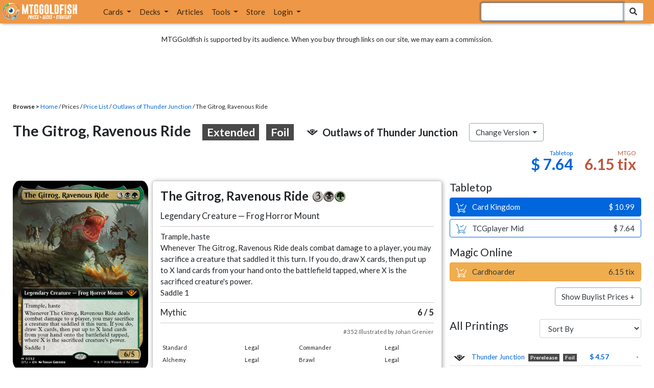

--- FILE ---
content_type: text/html; charset=utf-8
request_url: https://www.mtggoldfish.com/price/Outlaws+of+Thunder+Junction:Foil/The+Gitrog+Ravenous+Ride-extended
body_size: 12023
content:
<!DOCTYPE html PUBLIC "-//W3C//DTD HTML 4.01//EN" "http://www.w3.org/TR/html4/strict.dtd">
<html data-skip-ads='false' data-theme='light' lang='en' xmlns='http://www.w3.org/1999/xhtml'>
<head>
<script async='' src='https://www.googletagmanager.com/gtag/js?id=G-PS4ZC64YQQ'></script>
<script>
  window.dataLayer = window.dataLayer || [];
  function gtag(){dataLayer.push(arguments);}
  gtag('js', new Date());
  gtag('config', 'G-PS4ZC64YQQ');
</script>
<title>The Gitrog Ravenous Ride-extended, Outlaws of Thunder Junction:Foil</title>
<meta name="description" content="The Gitrog Ravenous Ride-extended card price from Outlaws of Thunder Junction:Foil (OTJ) for Magic: the Gathering (MTG) and Magic Online (MTGO).">
<meta name="keywords" content="the gitrog ravenous ride-extended, outlaws of thunder junction:foil, otj, price, magic, mtg, magic the gathering, magic the gathering online, mtgo, mtg arena, arena, tabletop, price history">
<meta property="og:image" content="https://cdn1.mtggoldfish.com/images/gf/The%2BGitrog%252C%2BRavenous%2BRide%2B%253Cextended%253E%2B%255BOTJ%255D.jpg">
<meta property="og:title" content="The Gitrog Ravenous Ride-extended, Outlaws of Thunder Junction:Foil (OTJ) Price History">
<meta property="og:type" content="website">
<meta property="og:url" content="https://www.mtggoldfish.com/price/Outlaws+of+Thunder+Junction:Foil/The+Gitrog+Ravenous+Ride-extended">
<meta property="og:description" content="The Gitrog Ravenous Ride-extended card price from Outlaws of Thunder Junction:Foil (OTJ) for Magic: the Gathering (MTG) and Magic Online (MTGO).">
<meta name="twitter:card" content="summary">
<meta name="twitter:site" content="@mtggoldfish">
<link rel="alternate" type="application/atom+xml" title="ATOM" href="https://www.mtggoldfish.com/feed" />
<link rel="alternate" type="application/rss+xml" title="RSS" href="https://www.mtggoldfish.com/feed.rss" />
<link href='https://assets1.mtggoldfish.com/assets/goldfish-32-921a4c78.png' rel='apple-touch-icon'>
<link href='https://assets1.mtggoldfish.com/assets/goldfish-72-20ed8757.png' rel='apple-touch-icon' sizes='72x72'>
<link href='https://assets1.mtggoldfish.com/assets/goldfish-114-5f1ede8f.png' rel='apple-touch-icon' sizes='114x114'>
<link href='https://assets1.mtggoldfish.com/assets/goldfish-144-ca2cdea7.png' rel='apple-touch-icon' sizes='144x144'>
<link href='https://assets1.mtggoldfish.com/assets/goldfish-64-2bca3035.png' rel='apple-touch-icon-precomposed'>
<link href='https://assets1.mtggoldfish.com/assets/goldfish-32-921a4c78.png' rel='shortcut icon' type='image/png'>
<link href='https://fonts.googleapis.com/css?family=Montserrat|Open+Sans:400,700,800|Roboto' rel='stylesheet'>
<link href='https://fonts.googleapis.com/css?family=Lato:400,900' rel='stylesheet' type='text/css'>
<link href='https://use.fontawesome.com/releases/v5.5.0/css/all.css' rel='stylesheet'>
<link href='//cdn.jsdelivr.net/npm/mana-font@latest/css/mana.css' rel='stylesheet' type='text/css'>
<link href='//cdn.jsdelivr.net/npm/keyrune@latest/css/keyrune.css' rel='stylesheet' type='text/css'>
<link href='https://cdnjs.cloudflare.com/ajax/libs/codemirror/5.48.4/codemirror.min.css' rel='stylesheet'>
<!-- Editor's Style -->
<link href='https://uicdn.toast.com/editor/2.5.2/toastui-editor.min.css' rel='stylesheet'>
<meta content='text/html; charset=utf-8' http-equiv='Content-Type'>
<meta content='width=device-width, initial-scale=1' name='viewport'>
<meta content='false' name='turbo-prefetch'>
<meta name="csrf-param" content="authenticity_token" />
<meta name="csrf-token" content="Z5nvC9C2QPGr2WK0ixzyWup-Ir5o-PY5sVTXYR2UgenVXMZKHpfyKtLsvMZ106cTmHQenRb_Ypfewqit9SzhEA" />
<link rel="stylesheet" href="https://assets1.mtggoldfish.com/assets/application-955b98ca.css" media="all" data-turbo-track="reload" />
<link rel="stylesheet" href="https://assets1.mtggoldfish.com/assets/print-84d9104c.css" media="print" data-turbo-track="reload" />
<script>
  (function () {
    var q = [];
    // Queue functions to run AFTER your app is interactive
    window.__onAppBoot = function (fn) { q ? q.push(fn) : fn(); };
    // Call this once your app is ready (end of your init)
    window.__markAppBootReady = function () {
      if (!q) return;
      var run = q; q = null;
      for (var i = 0; i < run.length; i++) { try { run[i](); } catch (_) {} }
    };
    // Failsafe: if your app never signals ready, run queued tasks anyway
    setTimeout(function () { if (q) window.__markAppBootReady(); }, 8000);
  })();
</script>
<link crossorigin='true' href='https://hb.vntsm.com' rel='preconnect'>
<script src="https://assets1.mtggoldfish.com/assets/application-d1493091.js" crossorigin="anonymous" defer="defer" type="module" data-turbo-track="reload" data-app-bundle="1"></script>
<script src="https://assets1.mtggoldfish.com/assets/google_analytics-b6142d13.js" defer="defer"></script>
<script>
  (function () {
    function loadVNTSM() {
      var s = document.createElement('script');
      s.src = "https://hb.vntsm.com/v4/live/vms/sites/mtggoldfish.com/index.js";
      s.async = true;
      s.crossOrigin = "anonymous";
      document.head.appendChild(s);
    }
    if (window.__onAppBoot) {
      __onAppBoot(loadVNTSM);
    } else if (document.readyState !== "loading") {
      setTimeout(loadVNTSM, 0);
    } else {
      addEventListener("DOMContentLoaded", function () { setTimeout(loadVNTSM, 0); }, { once: true });
    }
  })();
</script>
</head>
<body class=''>
<img alt="MTGGoldfish" class="layout-print-logo" src="https://assets1.mtggoldfish.com/assets/print-logo-dea946e2.png" />
<header class='layout-v3'>
<nav class='primary-navigation navbar navbar-expand-xl navbar-light'>
<div class='navbar-logo-container'>
<a href="/"><img class="layout-brand-image layout-brand-circle img-circle" alt="MTGGoldfish Icon" src="https://assets1.mtggoldfish.com/assets/mtggoldfish-mobile-nav-icon-a82857eb.png" />
<img class="layout-header-banner-logo-img layout-brand-long" alt="MTGGoldfish Logo" src="https://assets1.mtggoldfish.com/assets/mtggoldfish-website-logo-b633b084.png" />
</a></div>
<button aria-controls='navbarSupportedContent' aria-expanded='false' aria-label='Toggle navigation' class='navbar-toggler' data-target='#navbarSupportedContent' data-toggle='collapse' type='button'>
<img src="https://assets1.mtggoldfish.com/assets/svg/navbar-toggler-icon-6eacfdc1.svg" />
</button>
<form class="layout-searchbar-mobile" role="search" action="/q" accept-charset="UTF-8" method="get"><div class='layout-header-search-menu'>
<a aria-label="Home" href="/"><img class="layout-header-search-menu-logo" alt="MTGGoldfish Home" src="https://assets1.mtggoldfish.com/assets/logo-with-type-d0226f6f.png" />
</a><div class='input-group layout-navbar-input-group'>
<input type="search" name="query_string" id="query_string" class="form-control layout-search-input autocomplete-card-id-submit" autofocus="autofocus" />
<label class='sr-only' for='query_string'>Search Bar</label>
<div class='input-group-append'>
<button aria-label='Search Submit' class='fa fa-search btn btn-secondary layout-navbar-search-btn' type='submit'></button>
</div>
</div>
</div>
</form><div class='collapse navbar-collapse' id='navbarSupportedContent'>
<ul class='navbar-nav'>
<li class='nav-item dropdown'>
<a class='nav-link dropdown-toggle' data-toggle='dropdown' href='#'>
Cards
</a>
<ul class='dropdown-menu' role='menu'>
<li>
<div class='dropdown-item'>
<a href="/spoilers/Lorwyn+Eclipsed"><img alt="ECL" style="height: 20px; margin-right: 5px;" src="https://images1.mtggoldfish.com/mtg_sets/MTGECL_expsymb_m.png" />
Lorwyn Eclipsed
</a></div>
</li>
<li>
<div class='dropdown-item'>
<a href="/spoilers/Marvel+Super+Heroes"><img alt="MSH" style="height: 20px; margin-right: 5px;" src="https://images1.mtggoldfish.com/mtg_sets/6YwO4pyGY6.webp" />
Marvel Super Heroes
</a></div>
</li>
<li>
<div class='dropdown-item'>
<a href="/spoilers/Teenage+Mutant+Ninja+Turtles"><img alt="TMT" style="height: 20px; margin-right: 5px;" src="https://images1.mtggoldfish.com/mtg_sets/rjtcEAtV9y.png" />
TMNT
</a></div>
</li>
<li class='dropdown-divider' role='presentation'></li>
<li><a class="dropdown-item" href="/prices/select">Sets</a></li>
<li><a class="dropdown-item" href="/format-staples/standard">Popular</a></li>
<li class='dropdown-divider' role='presentation'></li>
<li><a class="dropdown-item" href="/prices/standard">Prices</a></li>
<li><a class="dropdown-item" href="/movers/standard">Movers and Shakers</a></li>
<li class='dropdown-divider' role='presentation'></li>
<li><a class="dropdown-item" href="/proxies/new">Create Proxies</a></li>
</ul>
</li>
<li class='nav-item dropdown'>
<a class='nav-link dropdown-toggle' data-toggle='dropdown' href='#'>
Decks
</a>
<ul class='dropdown-menu' role='menu'>
<li><a class="dropdown-item" href="/metagame/standard">Popular Decks / Metagame</a></li>
<li><a class="dropdown-item" href="/deck/custom/standard">User Submitted Decks</a></li>
<li class='dropdown-divider' role='presentation'></li>
<li><a class="dropdown-item" href="/decks/new">Create a Deck</a></li>
<li><a class="dropdown-item" href="/tools/deck_pricer">Price a Deck</a></li>
<li class='dropdown-divider' role='presentation'></li>
<li><a class="dropdown-item" href="/deck_searches/new">Deck Search</a></li>
<li><a class="dropdown-item" href="/tournament_searches/new">Tournaments</a></li>
<li class='dropdown-divider' role='presentation'></li>
<li><a class="dropdown-item" href="/superbrew">SuperBrew</a></li>
<li class='dropdown-divider' role='presentation'></li>
<li><a class="dropdown-item" href="/decks">My Decks</a></li>
</ul>
</li>
<li class='nav-item'>
<a class="nav-link" href="/articles">Articles</a>
</li>
<li class='nav-item dropdown'>
<a class='nav-link dropdown-toggle' data-toggle='dropdown' href='#'>
Tools
</a>
<ul class='dropdown-menu' role='menu'>
<li><a class="dropdown-item" href="/portfolio">My Collection</a></li>
<li><a class="dropdown-item" href="/decks">My Decks</a></li>
<li><a class="dropdown-item" href="/price_alerts">My Price Alerts</a></li>
<li class='dropdown-divider' role='presentation'></li>
<li><a class="dropdown-item" href="/premium">Premium Membership</a></li>
</ul>
</li>
<li class='nav-item'>
<a class="nav-link" href="https://www.mtggoldfishmerch.com">Store</a>
</li>
<li class='nav-item dropdown'>
<a class='nav-link dropdown-toggle' data-target='#login-modal' data-toggle='modal' href='#'>
Login
</a>
</li>
</ul>
</div>
</nav>
</header>
<main class='cd-main-content'>
<div class='container-fluid layout-container-fluid'>
<div class='layout-affiliate-disclosure'>
MTGGoldfish is supported by its audience. When you buy through links on our site, we may earn a commission.
<div class='layout-ads-top-container'>
<div id='ad-layout-header'></div>
</div>
</div>
<div id='error'>

</div>
<div data-target='card-price' id='layout-show-submenu'></div>
<div class='layout-breadcrumb'>
<strong>Browse &gt;</strong>
<a href="/">Home</a> / Prices / <a href="/prices/select">Price List</a> /
<a href="/sets/Outlaws+of+Thunder+Junction">Outlaws of Thunder Junction</a> / The Gitrog, Ravenous Ride
</div>
<a id='text'></a>
<div class='price-card-name-header'>
<h2 class='price-card-name-container'>
<div class='price-card-name-header-name'>
The Gitrog, Ravenous Ride
<div class='badge badge-variation'>
Extended
</div>
<div class='badge badge-foil'>
Foil
</div>
</div>
<div class='price-card-name-header-set'>
<i class='set-symbol ss ss-otj'></i>
<span class='price-card-name-set-name'>
Outlaws&nbsp;of&nbsp;Thunder&nbsp;Junction
</span>
</div>
<div class='dropdown price-change-version-container'>
<div class='btn btn-secondary dropdown-toggle' data-toggle='dropdown'>
Change Version
</div>
<div class='price-change-version-dropdown dropdown-menu'>
<turbo-frame id="other-printings-dropdown" target="_top"><div class='price-card-secondary-printings-header'>
<div class='float-left'>
<h4>All Printings</h4>
</div>
<div class='float-right'>
<form class="form-inline" data-controller="form-submit" data-turbo-stream="true" action="/prices/other_printings" accept-charset="UTF-8" method="post"><input type="hidden" name="authenticity_token" value="rEBbNXmeNYr8Fduk6IEcv_YG7zKLNOjvahehhEQR7BYehXJ0t7-HUYUgBdYWTkn2hAzTEfUzfEEFgd5IrKmM7w" autocomplete="off" /><div class='form-group'>
<input type="hidden" name="card_id" id="card_id" value="The Gitrog, Ravenous Ride &lt;extended&gt; [OTJ] (F)" autocomplete="off" />
<label class='sr-only' for='other-printings-dropdown'>Sort Other Printings</label>
<select name="other_printings_sort" id="other-printings-dropdown" class="form-control" data-action="change-&gt;form-submit#submit"><option selected="selected" value="">Sort By</option>
<option value="release_date:desc">Release Date (Newest)</option>
<option value="release_date:asc">Release Date (Oldest)</option>
<option value="price_paper:asc">Tabletop: Low to High</option>
<option value="price_paper:desc">Tabletop: High to Low</option>
<option value="price_online:asc">MTGO: Low to High</option>
<option value="price_online:desc">MTGO: High to Low</option></select>
</div>
</form></div>
</div>
<table class='table table-sm other-printings'>
<tr>
<td class='text-center'>
<i class='set-symbol ss ss-otj'></i>
</td>
<td class='name card_name'>
<span class='card_name'><a data-card-id="The Gitrog, Ravenous Ride &lt;prerelease&gt; [OTJ] (F)" data-full-image="https://cdn1.mtggoldfish.com/images/gf/The%2BGitrog%252C%2BRavenous%2BRide%2B%253Cprerelease%253E%2B%255BOTJ%255D.jpg" rel="popover" href="/price/Outlaws+of+Thunder+Junction:Foil/The+Gitrog+Ravenous+Ride-prerelease">Thunder Junction</a></span>
<span class='badge badge-variation'>Prerelease</span>
<span class='badge badge-foil'>Foil</span>
</td>
<td class='text-right'><a class="otherPrintingsLinkPaper" href="/price/Outlaws+of+Thunder+Junction:Foil/The+Gitrog+Ravenous+Ride-prerelease#paper">$ 4.57</a></td>
<td class='text-right'>-</td>
</tr>
<tr>
<td class='text-center'>
<i class='set-symbol ss ss-otj'></i>
</td>
<td class='name card_name'>
<span class='card_name'><a data-card-id="The Gitrog, Ravenous Ride &lt;planeswalker stamp&gt; [OTJ] (F)" data-full-image="https://cdn1.mtggoldfish.com/images/gf/The%2BGitrog%252C%2BRavenous%2BRide%2B%253Cplaneswalker%2Bstamp%253E%2B%255BOTJ%255D.jpg" rel="popover" href="/price/Outlaws+of+Thunder+Junction:Foil/The+Gitrog+Ravenous+Ride-planeswalker+stamp">Thunder Junction</a></span>
<span class='badge badge-variation'>Planeswalker Stamp</span>
<span class='badge badge-foil'>Foil</span>
</td>
<td class='text-right'>-</td>
<td class='text-right'>-</td>
</tr>
<tr>
<td class='text-center'>
<i class='set-symbol ss ss-otj'></i>
</td>
<td class='name card_name'>
<span class='card_name'><a data-card-id="The Gitrog, Ravenous Ride [OTJ] (F)" data-full-image="https://cdn1.mtggoldfish.com/images/gf/The%2BGitrog%252C%2BRavenous%2BRide%2B%255BOTJ%255D.jpg" rel="popover" href="/price/Outlaws+of+Thunder+Junction:Foil/The+Gitrog+Ravenous+Ride">Thunder Junction</a></span>

<span class='badge badge-foil'>Foil</span>
</td>
<td class='text-right'><a class="otherPrintingsLinkPaper" href="/price/Outlaws+of+Thunder+Junction:Foil/The+Gitrog+Ravenous+Ride#paper">$ 1.68</a></td>
<td class='text-right'><a class="otherPrintingsLinkOnline" href="/price/Outlaws+of+Thunder+Junction:Foil/The+Gitrog+Ravenous+Ride#online">5.75 tix</a></td>
</tr>
<tr>
<td class='text-center'>
<i class='set-symbol ss ss-otj'></i>
</td>
<td class='name card_name'>
<span class='card_name'><a data-card-id="The Gitrog, Ravenous Ride &lt;extended&gt; [OTJ] (F)" data-full-image="https://cdn1.mtggoldfish.com/images/gf/The%2BGitrog%252C%2BRavenous%2BRide%2B%253Cextended%253E%2B%255BOTJ%255D.jpg" rel="popover" href="/price/Outlaws+of+Thunder+Junction:Foil/The+Gitrog+Ravenous+Ride-extended">Thunder Junction</a></span>
<span class='badge badge-variation'>Extended</span>
<span class='badge badge-foil'>Foil</span>
</td>
<td class='text-right'><a class="otherPrintingsLinkPaper" href="/price/Outlaws+of+Thunder+Junction:Foil/The+Gitrog+Ravenous+Ride-extended#paper">$ 7.64</a></td>
<td class='text-right'><a class="otherPrintingsLinkOnline" href="/price/Outlaws+of+Thunder+Junction:Foil/The+Gitrog+Ravenous+Ride-extended#online">6.15 tix</a></td>
</tr>
<tr>
<td class='text-center'>
<i class='set-symbol ss ss-otj'></i>
</td>
<td class='name card_name'>
<span class='card_name'><a data-card-id="The Gitrog, Ravenous Ride &lt;planeswalker stamp&gt; [OTJ]" data-full-image="https://cdn1.mtggoldfish.com/images/gf/The%2BGitrog%252C%2BRavenous%2BRide%2B%253Cplaneswalker%2Bstamp%253E%2B%255BOTJ%255D.jpg" rel="popover" href="/price/Outlaws+of+Thunder+Junction/The+Gitrog+Ravenous+Ride-planeswalker+stamp">Thunder Junction</a></span>
<span class='badge badge-variation'>Planeswalker Stamp</span>

</td>
<td class='text-right'>-</td>
<td class='text-right'>-</td>
</tr>
<tr>
<td class='text-center'>
<i class='set-symbol ss ss-otj'></i>
</td>
<td class='name card_name'>
<span class='card_name'><a data-card-id="The Gitrog, Ravenous Ride &lt;extended&gt; [OTJ]" data-full-image="https://cdn1.mtggoldfish.com/images/gf/The%2BGitrog%252C%2BRavenous%2BRide%2B%253Cextended%253E%2B%255BOTJ%255D.jpg" rel="popover" href="/price/Outlaws+of+Thunder+Junction/The+Gitrog+Ravenous+Ride-extended">Thunder Junction</a></span>
<span class='badge badge-variation'>Extended</span>

</td>
<td class='text-right'><a class="otherPrintingsLinkPaper" href="/price/Outlaws+of+Thunder+Junction/The+Gitrog+Ravenous+Ride-extended#paper">$ 4.37</a></td>
<td class='text-right'><a class="otherPrintingsLinkOnline" href="/price/Outlaws+of+Thunder+Junction/The+Gitrog+Ravenous+Ride-extended#online">0.79 tix</a></td>
</tr>
<tr>
<td class='text-center'>
<i class='set-symbol ss ss-otj'></i>
</td>
<td class='name card_name'>
<span class='card_name'><a data-card-id="The Gitrog, Ravenous Ride [OTJ]" data-full-image="https://cdn1.mtggoldfish.com/images/gf/The%2BGitrog%252C%2BRavenous%2BRide%2B%255BOTJ%255D.jpg" rel="popover" href="/price/Outlaws+of+Thunder+Junction/The+Gitrog+Ravenous+Ride">Thunder Junction</a></span>


<span class='badge badge-cheapest_online'>Cheapest</span>
<span class='badge badge-cheapest_paper'>Cheapest</span>
<span class='badge badge-newest'>Newest</span>
</td>
<td class='text-right'><a class="otherPrintingsLinkPaper" href="/price/Outlaws+of+Thunder+Junction/The+Gitrog+Ravenous+Ride#paper">$ 1.15</a></td>
<td class='text-right'><a class="otherPrintingsLinkOnline" href="/price/Outlaws+of+Thunder+Junction/The+Gitrog+Ravenous+Ride#online">0.03 tix</a></td>
</tr>
</table>
</turbo-frame>
</div>
</div>
<div class='price-card-name-header-tags'>
</div>
</h2>
<div class='price-card-current-prices'>
<!-- price_online, price_paper -->
<div class='price-box-container'>
<div class='price-box paper'>
<div class='price-box-type'>Tabletop</div>
<div class='price-box-price'>$ 7.64</div>
</div>
<div class='price-box online'>
<div class='price-box-type'>MTGO</div>
<div class='price-box-price'>6.15 tix</div>
</div>
</div>

</div>
</div>
<div class='price-container'>
<div class='price-primary-container'>
<div class='price-card-gatherer'>
<div class='price-card-image-container'>
<div class='price-card-image'>
<picture>
<span class='price-card-invisible-label'>The Gitrog, Ravenous Ride</span>
<source srcset='https://cdn1.mtggoldfish.com/images/h/The-Gitrog-Ravenous-Ride-extended-OTJ-265.jpg 1x,https://cdn1.mtggoldfish.com/images/h/The-Gitrog-Ravenous-Ride-extended-OTJ-672.jpg 3x' type='image/jpg'>
<img class="price-card-image-image" alt="The Gitrog, Ravenous Ride &lt;extended&gt; [OTJ] (F)" src="https://cdn1.mtggoldfish.com/images/h/The-Gitrog-Ravenous-Ride-extended-OTJ-672.jpg" />
</picture>


</div>
<!-- price_online, price_paper -->
<div class='price-box-container'>
<div class='price-box paper'>
<div class='price-box-type'>Tabletop</div>
<div class='price-box-price'>$ 7.64</div>
</div>
<div class='price-box online'>
<div class='price-box-type'>MTGO</div>
<div class='price-box-price'>6.15 tix</div>
</div>
</div>

<div class='price-card-version-container'>
<div class='price-card-name-header-name'>
<div class='price-card-name-set-name'>
The Gitrog, Ravenous Ride
<div class='badge badge-variation'>
Extended
</div>
<div class='badge badge-foil'>
Foil
</div>
</div>
</div>
<div class='price-card-name-header-set'>
<i class='set-symbol ss ss-otj'></i>
<span class='price-card-name-set-name'>
Outlaws&nbsp;of&nbsp;Thunder&nbsp;Junction
</span>
</div>
<button class='btn btn-secondary' data-target='#change-version-modal' data-toggle='modal' type='button'>
Change Version
</button>
</div>
<div class='price-card-tools-container'>
<a data-toggle="modal" data-target="#modal-collection-add" class="btn btn-secondary price-card-price-alert-btn" href="javascript:void(0);"><span class='fa fa-hdd'></span>
Add to Collection
</a><a data-toggle="modal" data-target="#modal-price-alert" class="btn btn-secondary price-card-price-alert-btn" href="javascript:void(0);"><span class='fa fa-bell'></span>
Create Price Alert
</a></div>
</div>
<div class='gatherer-container'>
<h3 class='gatherer-name'>
The Gitrog, Ravenous Ride
<span class='manacost' aria-label='mana cost: 3 black green'><i class='ms ms-3 ms-cost ms-shadow'></i><i class='ms ms-b ms-cost ms-shadow'></i><i class='ms ms-g ms-cost ms-shadow'></i></span>
</h3>
<p id='oracle-collapse-control'>
<a data-toggle='collapse' href='#oracle-text'>
Show Card Oracle Text
<span class='fa collapse-indicator'></span>
</a>
</p>
<div class='collapse' id='oracle-text'>
<p class='gatherer-type'>
Legendary Creature — Frog Horror Mount
</p>
<p class='gatherer-oracle'>Trample, haste<br>Whenever The Gitrog, Ravenous Ride deals combat damage to a player, you may sacrifice a creature that saddled it this turn. If you do, draw X cards, then put up to X land cards from your hand onto the battlefield tapped, where X is the sacrificed creature's power.<br>Saddle 1</p>
<div class='gatherer-type-power'>
<div class='gatherer-rarity'>Mythic</div>
<div class='gatherer-power'>6 /  5</div>
</div>
<div class='gatherer-collectors'>#352 Illustrated by Johan Grenier</div>

</div>
<div class='gatherer-legality'>
<table class='table table-sm table-gatherer-legality'>
<tr>
<td>Standard</td>
<td>Legal</td>
</tr>
<tr>
<td>Alchemy</td>
<td>Legal</td>
</tr>
<tr>
<td>Historic</td>
<td>Legal</td>
</tr>
<tr>
<td>Explorer</td>
<td>Legal</td>
</tr>
<tr>
<td>Timeless</td>
<td>Legal</td>
</tr>
<tr>
<td>Pioneer</td>
<td>Legal</td>
</tr>
<tr>
<td>Modern</td>
<td>Legal</td>
</tr>
<tr>
<td>Legacy</td>
<td>Legal</td>
</tr>
<tr>
<td>Vintage</td>
<td>Legal</td>
</tr>
</table>
<table class='table table-sm table-gatherer-legality'>
<tr>
<td>Commander</td>
<td>Legal</td>
</tr>
<tr>
<td>Brawl</td>
<td>Legal</td>
</tr>
<tr>
<td>Duel Commander</td>
<td>Legal</td>
</tr>
<tr>
<td>Commander 1v1</td>
<td>Legal</td>
</tr>
<tr>
<td>Penny Dreadful</td>
<td>Not Legal</td>
</tr>
<tr>
<td>Pauper</td>
<td>Not Legal</td>
</tr>
</table>
</div>
</div>
<div class='price-card-purchase price-card-purchase-mobile'>
<div class='price-card-sell-prices'>
<h4 class='price-card-purchase-header'>Tabletop</h4>
<!-- url, title, price, classes -->
<a class="btn-shop btn price-card-purchase-button btn-paper" rel="nofollow" target="_blank" href="https://www.cardkingdom.com/mtg/outlaws-of-thunder-junction-variants/the-gitrog-ravenous-ride-0352-extended-art-foil?partner=mtggoldfish&amp;partner_args=The Gitrog, Ravenous Ride &lt;extended&gt; [OTJ] (F)&amp;utm_source=MTGGoldfish&amp;utm_me"><div class='btn-shop-label'>
<img alt="Shopping Cart Icon" src="https://assets1.mtggoldfish.com/assets/shopping-cart-muted-26500464.svg" />
Card Kingdom
</div>
<span class='btn-shop-price'>
&nbsp;
$ 10.99
</span>
<div style='clear:both;'></div>
</a>

<!-- url, title, price, classes -->
<a class="btn-shop btn price-card-purchase-button btn-paper-muted" rel="nofollow" target="_blank" onclick="track(&#39;tcgplayer mid&#39;, encodeURI(&quot;https://partner.tcgplayer.com/c/4952959/1830156/21018?u=https%3A%2F%2Fwww.tcgplayer.com%2Fproduct%2F544286%3FLanguage%3DEnglish&quot;));" href="https://partner.tcgplayer.com/c/4952959/1830156/21018?u=https%3A%2F%2Fwww.tcgplayer.com%2Fproduct%2F544286%3FLanguage%3DEnglish"><div class='btn-shop-label'>
<img alt="Shopping Cart Icon" src="https://assets1.mtggoldfish.com/assets/shopping-cart-paper-29ac979f.svg" />
TCGplayer Mid
</div>
<span class='btn-shop-price'>
&nbsp;
$ 7.64
</span>
<div style='clear:both;'></div>
</a>

<h4 class='price-card-purchase-header'>Magic Online</h4>
<!-- url, title, price, classes -->
<a class="btn-shop btn price-card-purchase-button btn-online" rel="nofollow" target="_blank" onclick="track(&#39;cardhoarder&#39;, encodeURI(&quot;https://www.cardhoarder.com/cards/123826?utm_campaign=affiliate&amp;utm_source=mtggoldfish&amp;utm_medium=card&amp;affiliate_id=mtggoldfish&amp;ref=card,the-gitrog-ravenous-ride-extended-otj-f&quot;));" data-track="1" data-category="affiliate" data-action="cardhoarder" data-label="card" data-value="6" href="https://www.cardhoarder.com/cards/123826?utm_campaign=affiliate&amp;utm_source=mtggoldfish&amp;utm_medium=card&amp;affiliate_id=mtggoldfish&amp;ref=card,the-gitrog-ravenous-ride-extended-otj-f"><div class='btn-shop-label'>
<img alt="Shopping Cart Icon" src="https://assets1.mtggoldfish.com/assets/shopping-cart-muted-26500464.svg" />
Cardhoarder
</div>
<span class='btn-shop-price'>
&nbsp;
6.15 tix
</span>
<div style='clear:both;'></div>
</a>
<p class='text-right'>
<button class='btn btn-secondary btn-price-card-show-buy'>Show Buylist Prices +</button>
</p>
</div>
<div class='price-card-buy-prices' style='display:none;'>
<h4 class='price-card-purchase-header'>Tabletop</h4>
<!-- url, title, price, classes -->
<a class="btn-shop btn price-card-purchase-button  btn-paper" rel="nofollow" target="_blank" data-track="1" data-category="affiliate" data-action="cardkingdom" data-label="card-buylist" data-value="5" href="https://www.cardkingdom.com/mtg/outlaws-of-thunder-junction-variants/the-gitrog-ravenous-ride-0352-extended-art-foil?partner=mtggoldfish&amp;partner_args=The Gitrog, Ravenous Ride &lt;extended&gt; [OTJ] (F)&amp;utm_source=MTGGoldfish&amp;utm_me"><div class='btn-shop-label'>
<img alt="Shopping Cart Icon" src="https://assets1.mtggoldfish.com/assets/shopping-cart-muted-26500464.svg" />
Card Kingdom
</div>
<span class='btn-shop-price'>
&nbsp;
$ 5.50
</span>
<div style='clear:both;'></div>
</a>
<p class='card-conduit-text-placement text-small' style='margin: 1rem; clear:both; margin-top: 2rem;'>
<img alt="Card Conduit Logo" class="card-conduit-logo" src="https://assets1.mtggoldfish.com/assets/svg/card-conduit-logo-19c89896.svg" />
<a target="_blank" onclick="track(&#39;cardconduit&#39;, encodeURI(&quot;https://cardconduit.com/goldfish&quot;));" href="https://cardconduit.com/goldfish">Easily sell your cards with CardConduit. Receive 10% off with the code GOLDFISH!</a>
</p>
<p class='text-right'>
<button class='btn btn-secondary btn-price-card-show-sell'>Show Purchase Prices +</button>
</p>
</div>

</div>
</div>
<div class='price-row'>
<div class='price-card-history'>
<div class='price-card-history-container'>
<div class='clearfix'>
<h3 class='float-left'>Price History</h3>
<ul class='nav nav-pills' data-controller='type-preference-toggle' id='dropdown-type-selector'>
<li class='dropdown nav-item'>
<a class='paper active nav-link dropdown-toggle' data-toggle='dropdown' href='#'>
Tabletop
<b class='caret'></b>
</a>
<div class='dropdown-menu'>
<a class='dropdown-item' data-action='click-&gt;type-preference-toggle#paper' data-toggle='tab' href='#tab-paper'>Tabletop</a>
<a class='dropdown-item' data-action='click-&gt;type-preference-toggle#online' data-toggle='tab' href='#tab-online'>MTGO</a>
</div>
</li>
</ul>
<ul class='type-switcher-tabs nav nav-pills deck-type-menu' data-controller='type-preference-toggle' id='priceHistoryTabs' role='tablist'>
<li class='btn-type-menu nav-item' role='tab'>
<a class='nav-link paper' data-action='click-&gt;type-preference-toggle#paper' data-toggle='tab' href='#tab-paper'>Tabletop</a>
</li>
<li class='btn-type-menu nav-item' role='tab'>
<a class='nav-link online' data-action='click-&gt;type-preference-toggle#online' data-toggle='tab' href='#tab-online'>MTGO</a>
</li>
</ul>
</div>
<button class='btn btn-lg btn-danger' data-content='' data-html='true' data-placement='top' data-toggle='popover' id='price-event-annotation' type='button'>
<span class='sr-only'>Price Graph Annotation</span>
</button>
<div class='tab-content clearfix tab-card'>
<div class='tab-pane tab-card' data-price-history-component='true' data-type='online' id='tab-online'>
<p class='text-center'>
<img src="https://assets1.mtggoldfish.com/assets/ajax-spinner-7edc440e.gif" />
</p>
</div>
<div class='tab-pane tab-card' data-price-history-component='true' data-type='paper' id='tab-paper'>
<p class='text-center'>
<img src="https://assets1.mtggoldfish.com/assets/ajax-spinner-7edc440e.gif" />
</p>
</div>
</div>
</div>
<script>
  window.MTGGoldfish = window.MTGGoldfish || {};
  window.MTGGoldfish.onDocumentReadyArray = window.MTGGoldfish.onDocumentReadyArray || [];
  window.MTGGoldfish.onDocumentReadyArray.push(function() {
    initializeCardPriceHistoryComponent("priceHistoryTabs", "The Gitrog, Ravenous Ride <extended> [OTJ] (F)", "card");
    initializeCardPriceHistoryComponent("dropdown-type-selector", "The Gitrog, Ravenous Ride <extended> [OTJ] (F)", "card");
  });
</script>

</div>
</div>
<div class='price-card-recent-decks'>
<turbo-frame id="recent-decks-The Gitrog, Ravenous Ride &lt;extended&gt; [OTJ] (F)" src="/cards/recent_decks?card_id=The+Gitrog%2C+Ravenous+Ride+%3Cextended%3E+%5BOTJ%5D+%28F%29"><div class='text-center'>
<img alt="Loading Indicator" class="ajax-spinner" src="https://assets1.mtggoldfish.com/assets/ajax-spinner-7edc440e.gif" />
</div>
</turbo-frame></div>
<div class='cardkingdom-widget'>
<turbo-frame loading="lazy" id="fee3dedc-bf6e-4c23-be05-995798503071" src="/cardkingdom/price_widget?card_id=The%2BGitrog%252C%2BRavenous%2BRide%2B%253Cextended%253E%2B%255BOTJ%255D%2B%2528F%2529&amp;widget_id=fee3dedc-bf6e-4c23-be05-995798503071"><div class='text-center'>
<img alt="Loading Indicator" class="ajax-spinner" src="https://assets1.mtggoldfish.com/assets/ajax-spinner-7edc440e.gif" />
</div>
</turbo-frame></div>
<turbo-frame loading="lazy" id="74276acc-caab-44fb-a7cd-a0890c5e1ff3" src="/ebay_listings?card_id=The%2BGitrog%252C%2BRavenous%2BRide%2B%253Cextended%253E%2B%255BOTJ%255D%2B%2528F%2529&amp;source=card-detail-page&amp;title=Right+now+on+Ebay+...&amp;widget_id=74276acc-caab-44fb-a7cd-a0890c5e1ff3"><div class='text-center'>
<img alt="Loading Indicator" class="ajax-spinner" src="https://assets1.mtggoldfish.com/assets/ajax-spinner-7edc440e.gif" />
</div>
</turbo-frame><turbo-frame loading="lazy" id="b8e80b84-5167-4f17-bdc4-0c56930d7c88" src="/tcgplayer/price_widget?card_id=The%2BGitrog%252C%2BRavenous%2BRide%2B%253Cextended%253E%2B%255BOTJ%255D%2B%2528F%2529&amp;widget_id=b8e80b84-5167-4f17-bdc4-0c56930d7c88"><div class='text-center'>
<img alt="Loading Indicator" class="ajax-spinner" src="https://assets1.mtggoldfish.com/assets/ajax-spinner-7edc440e.gif" />
</div>
</turbo-frame><div data-react-class="GradedCardListings" data-react-props="{&quot;cardId&quot;:&quot;The Gitrog, Ravenous Ride \u003cextended\u003e [OTJ] (F)&quot;}" data-react-cache-id="GradedCardListings-0"></div>
</div>
<div class='price-secondary-container'>
<div class='price-card-purchase price-card-purchase-desktop'>
<div class='price-card-sell-prices'>
<h4 class='price-card-purchase-header'>Tabletop</h4>
<!-- url, title, price, classes -->
<a class="btn-shop btn price-card-purchase-button btn-paper" rel="nofollow" target="_blank" href="https://www.cardkingdom.com/mtg/outlaws-of-thunder-junction-variants/the-gitrog-ravenous-ride-0352-extended-art-foil?partner=mtggoldfish&amp;partner_args=The Gitrog, Ravenous Ride &lt;extended&gt; [OTJ] (F)&amp;utm_source=MTGGoldfish&amp;utm_me"><div class='btn-shop-label'>
<img alt="Shopping Cart Icon" src="https://assets1.mtggoldfish.com/assets/shopping-cart-muted-26500464.svg" />
Card Kingdom
</div>
<span class='btn-shop-price'>
&nbsp;
$ 10.99
</span>
<div style='clear:both;'></div>
</a>

<!-- url, title, price, classes -->
<a class="btn-shop btn price-card-purchase-button btn-paper-muted" rel="nofollow" target="_blank" onclick="track(&#39;tcgplayer mid&#39;, encodeURI(&quot;https://partner.tcgplayer.com/c/4952959/1830156/21018?u=https%3A%2F%2Fwww.tcgplayer.com%2Fproduct%2F544286%3FLanguage%3DEnglish&quot;));" href="https://partner.tcgplayer.com/c/4952959/1830156/21018?u=https%3A%2F%2Fwww.tcgplayer.com%2Fproduct%2F544286%3FLanguage%3DEnglish"><div class='btn-shop-label'>
<img alt="Shopping Cart Icon" src="https://assets1.mtggoldfish.com/assets/shopping-cart-paper-29ac979f.svg" />
TCGplayer Mid
</div>
<span class='btn-shop-price'>
&nbsp;
$ 7.64
</span>
<div style='clear:both;'></div>
</a>

<h4 class='price-card-purchase-header'>Magic Online</h4>
<!-- url, title, price, classes -->
<a class="btn-shop btn price-card-purchase-button btn-online" rel="nofollow" target="_blank" onclick="track(&#39;cardhoarder&#39;, encodeURI(&quot;https://www.cardhoarder.com/cards/123826?utm_campaign=affiliate&amp;utm_source=mtggoldfish&amp;utm_medium=card&amp;affiliate_id=mtggoldfish&amp;ref=card,the-gitrog-ravenous-ride-extended-otj-f&quot;));" data-track="1" data-category="affiliate" data-action="cardhoarder" data-label="card" data-value="6" href="https://www.cardhoarder.com/cards/123826?utm_campaign=affiliate&amp;utm_source=mtggoldfish&amp;utm_medium=card&amp;affiliate_id=mtggoldfish&amp;ref=card,the-gitrog-ravenous-ride-extended-otj-f"><div class='btn-shop-label'>
<img alt="Shopping Cart Icon" src="https://assets1.mtggoldfish.com/assets/shopping-cart-muted-26500464.svg" />
Cardhoarder
</div>
<span class='btn-shop-price'>
&nbsp;
6.15 tix
</span>
<div style='clear:both;'></div>
</a>
<p class='text-right'>
<button class='btn btn-secondary btn-price-card-show-buy'>Show Buylist Prices +</button>
</p>
</div>
<div class='price-card-buy-prices' style='display:none;'>
<h4 class='price-card-purchase-header'>Tabletop</h4>
<!-- url, title, price, classes -->
<a class="btn-shop btn price-card-purchase-button  btn-paper" rel="nofollow" target="_blank" data-track="1" data-category="affiliate" data-action="cardkingdom" data-label="card-buylist" data-value="5" href="https://www.cardkingdom.com/mtg/outlaws-of-thunder-junction-variants/the-gitrog-ravenous-ride-0352-extended-art-foil?partner=mtggoldfish&amp;partner_args=The Gitrog, Ravenous Ride &lt;extended&gt; [OTJ] (F)&amp;utm_source=MTGGoldfish&amp;utm_me"><div class='btn-shop-label'>
<img alt="Shopping Cart Icon" src="https://assets1.mtggoldfish.com/assets/shopping-cart-muted-26500464.svg" />
Card Kingdom
</div>
<span class='btn-shop-price'>
&nbsp;
$ 5.50
</span>
<div style='clear:both;'></div>
</a>
<p class='card-conduit-text-placement text-small' style='margin: 1rem; clear:both; margin-top: 2rem;'>
<img alt="Card Conduit Logo" class="card-conduit-logo" src="https://assets1.mtggoldfish.com/assets/svg/card-conduit-logo-19c89896.svg" />
<a target="_blank" onclick="track(&#39;cardconduit&#39;, encodeURI(&quot;https://cardconduit.com/goldfish&quot;));" href="https://cardconduit.com/goldfish">Easily sell your cards with CardConduit. Receive 10% off with the code GOLDFISH!</a>
</p>
<p class='text-right'>
<button class='btn btn-secondary btn-price-card-show-sell'>Show Purchase Prices +</button>
</p>
</div>

</div>
<div class='price-card-secondary-ad'>
<div id="ad-layout-content-primary"></div>

</div>
<a id='printings'></a>
<div class='price-card-secondary-printings'>
<turbo-frame id="other-printings-sidebar" target="_top"><div class='price-card-secondary-printings-header'>
<div class='float-left'>
<h4>All Printings</h4>
</div>
<div class='float-right'>
<form class="form-inline" data-controller="form-submit" data-turbo-stream="true" action="/prices/other_printings" accept-charset="UTF-8" method="post"><input type="hidden" name="authenticity_token" value="K1a_Us3tKaTYJ1B2B-RNlrF01QDtbA8tgBdiaIqDTD2Zk5YTA8ybf6ESjgT5Kxjfw37pI5Nrm4PvgR2kYjssxA" autocomplete="off" /><div class='form-group'>
<input type="hidden" name="card_id" id="card_id" value="The Gitrog, Ravenous Ride &lt;extended&gt; [OTJ] (F)" autocomplete="off" />
<label class='sr-only' for='other-printings-sidebar'>Sort Other Printings</label>
<select name="other_printings_sort" id="other-printings-sidebar" class="form-control" data-action="change-&gt;form-submit#submit"><option selected="selected" value="">Sort By</option>
<option value="release_date:desc">Release Date (Newest)</option>
<option value="release_date:asc">Release Date (Oldest)</option>
<option value="price_paper:asc">Tabletop: Low to High</option>
<option value="price_paper:desc">Tabletop: High to Low</option>
<option value="price_online:asc">MTGO: Low to High</option>
<option value="price_online:desc">MTGO: High to Low</option></select>
</div>
</form></div>
</div>
<table class='table table-sm other-printings'>
<tr>
<td class='text-center'>
<i class='set-symbol ss ss-otj'></i>
</td>
<td class='name card_name'>
<span class='card_name'><a data-card-id="The Gitrog, Ravenous Ride &lt;prerelease&gt; [OTJ] (F)" data-full-image="https://cdn1.mtggoldfish.com/images/gf/The%2BGitrog%252C%2BRavenous%2BRide%2B%253Cprerelease%253E%2B%255BOTJ%255D.jpg" rel="popover" href="/price/Outlaws+of+Thunder+Junction:Foil/The+Gitrog+Ravenous+Ride-prerelease">Thunder Junction</a></span>
<span class='badge badge-variation'>Prerelease</span>
<span class='badge badge-foil'>Foil</span>
</td>
<td class='text-right'><a class="otherPrintingsLinkPaper" href="/price/Outlaws+of+Thunder+Junction:Foil/The+Gitrog+Ravenous+Ride-prerelease#paper">$ 4.57</a></td>
<td class='text-right'>-</td>
</tr>
<tr>
<td class='text-center'>
<i class='set-symbol ss ss-otj'></i>
</td>
<td class='name card_name'>
<span class='card_name'><a data-card-id="The Gitrog, Ravenous Ride &lt;planeswalker stamp&gt; [OTJ] (F)" data-full-image="https://cdn1.mtggoldfish.com/images/gf/The%2BGitrog%252C%2BRavenous%2BRide%2B%253Cplaneswalker%2Bstamp%253E%2B%255BOTJ%255D.jpg" rel="popover" href="/price/Outlaws+of+Thunder+Junction:Foil/The+Gitrog+Ravenous+Ride-planeswalker+stamp">Thunder Junction</a></span>
<span class='badge badge-variation'>Planeswalker Stamp</span>
<span class='badge badge-foil'>Foil</span>
</td>
<td class='text-right'>-</td>
<td class='text-right'>-</td>
</tr>
<tr>
<td class='text-center'>
<i class='set-symbol ss ss-otj'></i>
</td>
<td class='name card_name'>
<span class='card_name'><a data-card-id="The Gitrog, Ravenous Ride [OTJ] (F)" data-full-image="https://cdn1.mtggoldfish.com/images/gf/The%2BGitrog%252C%2BRavenous%2BRide%2B%255BOTJ%255D.jpg" rel="popover" href="/price/Outlaws+of+Thunder+Junction:Foil/The+Gitrog+Ravenous+Ride">Thunder Junction</a></span>

<span class='badge badge-foil'>Foil</span>
</td>
<td class='text-right'><a class="otherPrintingsLinkPaper" href="/price/Outlaws+of+Thunder+Junction:Foil/The+Gitrog+Ravenous+Ride#paper">$ 1.68</a></td>
<td class='text-right'><a class="otherPrintingsLinkOnline" href="/price/Outlaws+of+Thunder+Junction:Foil/The+Gitrog+Ravenous+Ride#online">5.75 tix</a></td>
</tr>
<tr>
<td class='text-center'>
<i class='set-symbol ss ss-otj'></i>
</td>
<td class='name card_name'>
<span class='card_name'><a data-card-id="The Gitrog, Ravenous Ride &lt;extended&gt; [OTJ] (F)" data-full-image="https://cdn1.mtggoldfish.com/images/gf/The%2BGitrog%252C%2BRavenous%2BRide%2B%253Cextended%253E%2B%255BOTJ%255D.jpg" rel="popover" href="/price/Outlaws+of+Thunder+Junction:Foil/The+Gitrog+Ravenous+Ride-extended">Thunder Junction</a></span>
<span class='badge badge-variation'>Extended</span>
<span class='badge badge-foil'>Foil</span>
</td>
<td class='text-right'><a class="otherPrintingsLinkPaper" href="/price/Outlaws+of+Thunder+Junction:Foil/The+Gitrog+Ravenous+Ride-extended#paper">$ 7.64</a></td>
<td class='text-right'><a class="otherPrintingsLinkOnline" href="/price/Outlaws+of+Thunder+Junction:Foil/The+Gitrog+Ravenous+Ride-extended#online">6.15 tix</a></td>
</tr>
<tr>
<td class='text-center'>
<i class='set-symbol ss ss-otj'></i>
</td>
<td class='name card_name'>
<span class='card_name'><a data-card-id="The Gitrog, Ravenous Ride &lt;planeswalker stamp&gt; [OTJ]" data-full-image="https://cdn1.mtggoldfish.com/images/gf/The%2BGitrog%252C%2BRavenous%2BRide%2B%253Cplaneswalker%2Bstamp%253E%2B%255BOTJ%255D.jpg" rel="popover" href="/price/Outlaws+of+Thunder+Junction/The+Gitrog+Ravenous+Ride-planeswalker+stamp">Thunder Junction</a></span>
<span class='badge badge-variation'>Planeswalker Stamp</span>

</td>
<td class='text-right'>-</td>
<td class='text-right'>-</td>
</tr>
<tr>
<td class='text-center'>
<i class='set-symbol ss ss-otj'></i>
</td>
<td class='name card_name'>
<span class='card_name'><a data-card-id="The Gitrog, Ravenous Ride &lt;extended&gt; [OTJ]" data-full-image="https://cdn1.mtggoldfish.com/images/gf/The%2BGitrog%252C%2BRavenous%2BRide%2B%253Cextended%253E%2B%255BOTJ%255D.jpg" rel="popover" href="/price/Outlaws+of+Thunder+Junction/The+Gitrog+Ravenous+Ride-extended">Thunder Junction</a></span>
<span class='badge badge-variation'>Extended</span>

</td>
<td class='text-right'><a class="otherPrintingsLinkPaper" href="/price/Outlaws+of+Thunder+Junction/The+Gitrog+Ravenous+Ride-extended#paper">$ 4.37</a></td>
<td class='text-right'><a class="otherPrintingsLinkOnline" href="/price/Outlaws+of+Thunder+Junction/The+Gitrog+Ravenous+Ride-extended#online">0.79 tix</a></td>
</tr>
<tr>
<td class='text-center'>
<i class='set-symbol ss ss-otj'></i>
</td>
<td class='name card_name'>
<span class='card_name'><a data-card-id="The Gitrog, Ravenous Ride [OTJ]" data-full-image="https://cdn1.mtggoldfish.com/images/gf/The%2BGitrog%252C%2BRavenous%2BRide%2B%255BOTJ%255D.jpg" rel="popover" href="/price/Outlaws+of+Thunder+Junction/The+Gitrog+Ravenous+Ride">Thunder Junction</a></span>


<span class='badge badge-cheapest_online'>Cheapest</span>
<span class='badge badge-cheapest_paper'>Cheapest</span>
<span class='badge badge-newest'>Newest</span>
</td>
<td class='text-right'><a class="otherPrintingsLinkPaper" href="/price/Outlaws+of+Thunder+Junction/The+Gitrog+Ravenous+Ride#paper">$ 1.15</a></td>
<td class='text-right'><a class="otherPrintingsLinkOnline" href="/price/Outlaws+of+Thunder+Junction/The+Gitrog+Ravenous+Ride#online">0.03 tix</a></td>
</tr>
</table>
</turbo-frame>
</div>
</div>
</div>
<div aria-hidden='true' aria-labelledby='modal-price-alert-title' class='logged_in-modal modal fade' id='modal-price-alert' role='dialog' tabindex='-1'>
<div class='modal-dialog price-card-price-alert-modal'>
<div class='modal-content'>
<div class='modal-header'>
<h4 class='modal-title' id='modal-price-alert-title'>Price Alert</h4>
<button aria-hidden='true' class='close' data-dismiss='modal' type='button'>×</button>
</div>
<div class='modal-body clearfix'>
<div class='mb-2'>
Notify me when
The Gitrog, Ravenous Ride
<i class='set-symbol ss ss-otj'></i>
...
</div>
<form role="form" class="form-inline form-inline-desktop price-alert price-alert_form" id="new_price_alert" action="/price_alerts" accept-charset="UTF-8" method="post"><input type="hidden" name="authenticity_token" value="FQlcF6g_xrC6w9V1lmavGUIVEvx6xOlEZKzAAM_SP96nzHVWZh50a8P2CwdoqfpQMB8u3wTDfeoLOr_MJ2pfJw" autocomplete="off" />
<input id="price-alert-card-id" autocomplete="off" type="hidden" value="The Gitrog, Ravenous Ride &lt;extended&gt; [OTJ] (F)" name="price_alert[card_id]" />
<div class="form-group"><label class="sr-only required" for="price_alert_operator">Operator</label><select class="form-control" name="price_alert[operator]" id="price_alert_operator"><option value="&gt;">is greater than</option>
<option value="&lt;">is less than</option></select></div>
<div class="form-group"><label class="sr-only" for="price-alert-target_price">Target price</label><div class="input-group"><div class="input-group-prepend"><span class="input-group-text">$</span></div><input class="form-control input-sm" id="price-alert-target_price" type="text" name="price_alert[target_price]" /></div></div>
<div class="form-group"><label class="sr-only required" for="price_alert_type">Type</label><select class="form-control" name="price_alert[type]" id="price_alert_type"><option value="paper">in paper</option>
<option value="online">on Magic Online</option></select></div>
<div class='form-group'>
<input type="submit" name="commit" value="Create" id="price-alert-submit" class="btn btn-primary" data-disable-with="Create" />
</div>
</form>
</div>
</div>
</div>
</div>
<div aria-hidden='true' aria-labelledby='modal-collection-add-title' class='logged_in-modal modal fade' id='modal-collection-add' role='dialog' tabindex='-1'>
<div class='modal-dialog price-card-price-alert-modal'>
<div class='modal-content'>
<div class='modal-header'>
<h4 class='modal-title' id='modal-collection-add-title'>Add to Collection</h4>
<button aria-hidden='true' class='close' data-dismiss='modal' type='button'>×</button>
</div>
<div class='modal-body clearfix'>
<p>
Add
The Gitrog, Ravenous Ride
<i class='set-symbol ss ss-otj'></i>
to your collection.
</p>
<form class="form-inline form-inline-desktop" action="/portfolio/add" accept-charset="UTF-8" method="post"><input type="hidden" name="authenticity_token" value="6ilQ1_vghTC4WfTe_97BVrff9t1W1JeM56_8jTM5d3NY7HmWNcE368FsKqwBEZQfxdXK_ijTAyKIOYNB24EXig" autocomplete="off" /><input type="hidden" name="card_name" id="card_name" value="The Gitrog, Ravenous Ride &lt;extended&gt; [OTJ] (F)" class="portfolio_type_setting" autocomplete="off" />
<div class='form-group'>
<label>Collection:</label>
<select name="type" id="collectionAdd-type" class="form-control"><option value="online">online</option>
<option value="paper">paper</option>
<option value="arena">arena</option></select>
</div>
<div class='form-group'>
<label>Qty:</label>
<input type="text" name="quantity" id="portfolio-add-qty-input" value="1" class="form-control quick-add-control" />
</div>
<div class='form-group'>
<input type="submit" name="commit" value="Add" class="btn btn-primary" data-disable-with="Add" />
</div>
</form></div>
</div>
</div>
</div>
<div id='disqus_thread'></div>
<script>
  var disqus_shortname = 'mtggoldfish'; // required: replace example with your forum shortname
  var disqus_identifier = 'The Gitrog, Ravenous Ride <extended> [OTJ] (F)';
  var disqus_title = 'The Gitrog, Ravenous Ride <extended> [OTJ] (F)';
  (function() {
  var dsq = document.createElement('script'); dsq.type = 'text/javascript'; dsq.async = true;
  dsq.src = '//' + disqus_shortname + '.disqus.com/embed.js';
  (document.getElementsByTagName('head')[0] || document.getElementsByTagName('body')[0]).appendChild(dsq);
  })();
</script>
<noscript>
Please enable JavaScript to view the
<a href='http://disqus.com/?ref_noscript'>comments powered by Disqus.</a>
</noscript>

<script src="https://assets1.mtggoldfish.com/assets/metagame-37fde31f.js"></script>
<div class='modal' id='change-version-modal' role='dialog' tabindex='-1'>
<div class='modal-dialog' role='document'>
<div class='modal-content'>
<div class='modal-header'>
<h4>All Printings</h4>
<button aria-label='Close' class='close' data-dismiss='modal' type='button'>
<span aria-hidden='true'>×</span>
</button>
</div>
<div class='modal-body'>
<turbo-frame id="other-printings-modal" target="_top"><div class='price-card-secondary-printings-header'>
<div class='float-left'>
<h4>All Printings</h4>
</div>
<div class='float-right'>
<form class="form-inline" data-controller="form-submit" data-turbo-stream="true" action="/prices/other_printings" accept-charset="UTF-8" method="post"><input type="hidden" name="authenticity_token" value="tP9tc7XdV_0LFy1QxK9WggR1FK1wh-APCkixxO8YMb0GOkQye_zlJnIi8yI6YAPLdn8ojg6AdKFl3s4IB6BRRA" autocomplete="off" /><div class='form-group'>
<input type="hidden" name="card_id" id="card_id" value="The Gitrog, Ravenous Ride &lt;extended&gt; [OTJ] (F)" autocomplete="off" />
<label class='sr-only' for='other-printings-modal'>Sort Other Printings</label>
<select name="other_printings_sort" id="other-printings-modal" class="form-control" data-action="change-&gt;form-submit#submit"><option selected="selected" value="">Sort By</option>
<option value="release_date:desc">Release Date (Newest)</option>
<option value="release_date:asc">Release Date (Oldest)</option>
<option value="price_paper:asc">Tabletop: Low to High</option>
<option value="price_paper:desc">Tabletop: High to Low</option>
<option value="price_online:asc">MTGO: Low to High</option>
<option value="price_online:desc">MTGO: High to Low</option></select>
</div>
</form></div>
</div>
<table class='table table-sm other-printings'>
<tr>
<td class='text-center'>
<i class='set-symbol ss ss-otj'></i>
</td>
<td class='name card_name'>
<span class='card_name'><a data-card-id="The Gitrog, Ravenous Ride &lt;prerelease&gt; [OTJ] (F)" data-full-image="https://cdn1.mtggoldfish.com/images/gf/The%2BGitrog%252C%2BRavenous%2BRide%2B%253Cprerelease%253E%2B%255BOTJ%255D.jpg" rel="popover" href="/price/Outlaws+of+Thunder+Junction:Foil/The+Gitrog+Ravenous+Ride-prerelease">Thunder Junction</a></span>
<span class='badge badge-variation'>Prerelease</span>
<span class='badge badge-foil'>Foil</span>
</td>
<td class='text-right'><a class="otherPrintingsLinkPaper" href="/price/Outlaws+of+Thunder+Junction:Foil/The+Gitrog+Ravenous+Ride-prerelease#paper">$ 4.57</a></td>
<td class='text-right'>-</td>
</tr>
<tr>
<td class='text-center'>
<i class='set-symbol ss ss-otj'></i>
</td>
<td class='name card_name'>
<span class='card_name'><a data-card-id="The Gitrog, Ravenous Ride &lt;planeswalker stamp&gt; [OTJ] (F)" data-full-image="https://cdn1.mtggoldfish.com/images/gf/The%2BGitrog%252C%2BRavenous%2BRide%2B%253Cplaneswalker%2Bstamp%253E%2B%255BOTJ%255D.jpg" rel="popover" href="/price/Outlaws+of+Thunder+Junction:Foil/The+Gitrog+Ravenous+Ride-planeswalker+stamp">Thunder Junction</a></span>
<span class='badge badge-variation'>Planeswalker Stamp</span>
<span class='badge badge-foil'>Foil</span>
</td>
<td class='text-right'>-</td>
<td class='text-right'>-</td>
</tr>
<tr>
<td class='text-center'>
<i class='set-symbol ss ss-otj'></i>
</td>
<td class='name card_name'>
<span class='card_name'><a data-card-id="The Gitrog, Ravenous Ride [OTJ] (F)" data-full-image="https://cdn1.mtggoldfish.com/images/gf/The%2BGitrog%252C%2BRavenous%2BRide%2B%255BOTJ%255D.jpg" rel="popover" href="/price/Outlaws+of+Thunder+Junction:Foil/The+Gitrog+Ravenous+Ride">Thunder Junction</a></span>

<span class='badge badge-foil'>Foil</span>
</td>
<td class='text-right'><a class="otherPrintingsLinkPaper" href="/price/Outlaws+of+Thunder+Junction:Foil/The+Gitrog+Ravenous+Ride#paper">$ 1.68</a></td>
<td class='text-right'><a class="otherPrintingsLinkOnline" href="/price/Outlaws+of+Thunder+Junction:Foil/The+Gitrog+Ravenous+Ride#online">5.75 tix</a></td>
</tr>
<tr>
<td class='text-center'>
<i class='set-symbol ss ss-otj'></i>
</td>
<td class='name card_name'>
<span class='card_name'><a data-card-id="The Gitrog, Ravenous Ride &lt;extended&gt; [OTJ] (F)" data-full-image="https://cdn1.mtggoldfish.com/images/gf/The%2BGitrog%252C%2BRavenous%2BRide%2B%253Cextended%253E%2B%255BOTJ%255D.jpg" rel="popover" href="/price/Outlaws+of+Thunder+Junction:Foil/The+Gitrog+Ravenous+Ride-extended">Thunder Junction</a></span>
<span class='badge badge-variation'>Extended</span>
<span class='badge badge-foil'>Foil</span>
</td>
<td class='text-right'><a class="otherPrintingsLinkPaper" href="/price/Outlaws+of+Thunder+Junction:Foil/The+Gitrog+Ravenous+Ride-extended#paper">$ 7.64</a></td>
<td class='text-right'><a class="otherPrintingsLinkOnline" href="/price/Outlaws+of+Thunder+Junction:Foil/The+Gitrog+Ravenous+Ride-extended#online">6.15 tix</a></td>
</tr>
<tr>
<td class='text-center'>
<i class='set-symbol ss ss-otj'></i>
</td>
<td class='name card_name'>
<span class='card_name'><a data-card-id="The Gitrog, Ravenous Ride &lt;planeswalker stamp&gt; [OTJ]" data-full-image="https://cdn1.mtggoldfish.com/images/gf/The%2BGitrog%252C%2BRavenous%2BRide%2B%253Cplaneswalker%2Bstamp%253E%2B%255BOTJ%255D.jpg" rel="popover" href="/price/Outlaws+of+Thunder+Junction/The+Gitrog+Ravenous+Ride-planeswalker+stamp">Thunder Junction</a></span>
<span class='badge badge-variation'>Planeswalker Stamp</span>

</td>
<td class='text-right'>-</td>
<td class='text-right'>-</td>
</tr>
<tr>
<td class='text-center'>
<i class='set-symbol ss ss-otj'></i>
</td>
<td class='name card_name'>
<span class='card_name'><a data-card-id="The Gitrog, Ravenous Ride &lt;extended&gt; [OTJ]" data-full-image="https://cdn1.mtggoldfish.com/images/gf/The%2BGitrog%252C%2BRavenous%2BRide%2B%253Cextended%253E%2B%255BOTJ%255D.jpg" rel="popover" href="/price/Outlaws+of+Thunder+Junction/The+Gitrog+Ravenous+Ride-extended">Thunder Junction</a></span>
<span class='badge badge-variation'>Extended</span>

</td>
<td class='text-right'><a class="otherPrintingsLinkPaper" href="/price/Outlaws+of+Thunder+Junction/The+Gitrog+Ravenous+Ride-extended#paper">$ 4.37</a></td>
<td class='text-right'><a class="otherPrintingsLinkOnline" href="/price/Outlaws+of+Thunder+Junction/The+Gitrog+Ravenous+Ride-extended#online">0.79 tix</a></td>
</tr>
<tr>
<td class='text-center'>
<i class='set-symbol ss ss-otj'></i>
</td>
<td class='name card_name'>
<span class='card_name'><a data-card-id="The Gitrog, Ravenous Ride [OTJ]" data-full-image="https://cdn1.mtggoldfish.com/images/gf/The%2BGitrog%252C%2BRavenous%2BRide%2B%255BOTJ%255D.jpg" rel="popover" href="/price/Outlaws+of+Thunder+Junction/The+Gitrog+Ravenous+Ride">Thunder Junction</a></span>


<span class='badge badge-cheapest_online'>Cheapest</span>
<span class='badge badge-cheapest_paper'>Cheapest</span>
<span class='badge badge-newest'>Newest</span>
</td>
<td class='text-right'><a class="otherPrintingsLinkPaper" href="/price/Outlaws+of+Thunder+Junction/The+Gitrog+Ravenous+Ride#paper">$ 1.15</a></td>
<td class='text-right'><a class="otherPrintingsLinkOnline" href="/price/Outlaws+of+Thunder+Junction/The+Gitrog+Ravenous+Ride#online">0.03 tix</a></td>
</tr>
</table>
</turbo-frame>
</div>
</div>
</div>
</div>
<script src="https://assets1.mtggoldfish.com/assets/card-5f5d2cf9.js"></script>
<script src="https://assets1.mtggoldfish.com/assets/metagame-37fde31f.js"></script>

</div>
</main>
<div class='layout-bottom-ad'>
<div id='ad-layout-footer-content'></div>
</div>
<div class='layout-bottom-banner'>
<div class='layout-bottom-contents'>
<h2 class='sr-only'>Layout Footer</h2>
<div class='layout-newsletter-panel'>
<p class='layout-newsletter-cta'>Never miss important MTG news again!</p>
<form class="form layout-newsletter-form" action="/subscriptions/new" accept-charset="UTF-8" method="get"><label class='sr-only' for='footer-subscription_email'>Email for Newsletter Subscription</label>
<input type="text" name="email" id="footer-subscription_email" value="" class="form-control layout-newsletter-input" placeholder="Email Address" />
<input type="submit" name="commit" value="Join!" class="btn btn-secondary btn-orange layout-newsletter-btn" data-disable-with="Join!" />
</form><p class='small' style='margin-top: 5px;'>All emails include an <a href="/subscriptions/unsubscribe">unsubscribe</a> link. You may opt-out at any time. See our <a href="/policies/privacy">privacy policy</a>.</p>
<h3>Follow Us</h3>
<ul class='list-inline'>
<li class='layout-social-item'><a href="https://www.facebook.com/mtggoldfish"><img alt="Facebook" src="https://assets1.mtggoldfish.com/assets/layout-icons/social-icon-facebook-6afbb272.svg" /></a></li>
<li class='layout-social-item'><a href="https://twitter.com/mtggoldfish"><img alt="Twitter" src="https://assets1.mtggoldfish.com/assets/layout-icons/social-icon-twitter-4d23b719.svg" /></a></li>
<li class='layout-social-item'><a href="https://www.twitch.tv/mtggoldfish"><img alt="Twitch" src="https://assets1.mtggoldfish.com/assets/layout-icons/social-icon-twitch-23de18bc.svg" /></a></li>
<li class='layout-social-item'><a href="https://instagram.com/mtggoldfish/"><img alt="Instagram" src="https://assets1.mtggoldfish.com/assets/layout-icons/social-icon-instagram-566d057f.svg" /></a></li>
<li class='layout-social-item'><a href="http://mtggoldfish.tumblr.com/"><img alt="Tumblr" src="https://assets1.mtggoldfish.com/assets/layout-icons/social-icon-tumblr-2d4964a1.svg" /></a></li>
<li class='layout-social-item'><a href="/feed"><img alt="RSS" src="https://assets1.mtggoldfish.com/assets/layout-icons/social-icon-rss-ca1fe7d2.svg" /></a></li>
<li class='layout-social-item'><a href="mailto:contact@mtggoldfish.com"><img alt="Email" src="https://assets1.mtggoldfish.com/assets/layout-icons/social-icon-email-ea893673.svg" /></a></li>
<li class='layout-social-item'><a href="https://discord.gg/mtggoldfish"><img alt="Discord" src="https://assets1.mtggoldfish.com/assets/layout-icons/social-icon-discord-6bf08e74.svg" /></a></li>
<li class='layout-social-item'><a href="https://www.youtube.com/c/mtggoldfish"><img alt="YouTube" src="https://assets1.mtggoldfish.com/assets/layout-icons/social-icon-youtube-09d70a44.svg" /></a></li>
</ul>
<h3 class='footer-toggle-dark-mode'>
<span class='mr-3'>Toggle Dark Mode</span>
<input id='btn-toggle-dark' type='checkbox'>
<label for='btn-toggle-dark'>
<i></i>
<span class='sr-only' data-text-false='Light' data-text-true='Dark'>
Toggle Dark Mode
</span>
</label>
</h3>
<h3 class='layout-type-switcher-header'>Price Preference</h3>
<fieldset class='layout-type-switcher'>
<legend class='sr-only'>Default Price Switcher</legend>
<div class='btn-group btn-group-toggle' data-toggle='buttons'>
<label class='btn btn-paper-muted' for='default_type_switcher_paper' id='default-toggle-paper'>
<input type="radio" name="default_type_switcher" id="default_type_switcher_paper" value="paper" />
Tabletop
</label>
<label class='btn btn-arena-muted' for='default_type_switcher_arena' id='default-toggle-arena'>
<input type="radio" name="default_type_switcher" id="default_type_switcher_arena" value="arena" />
Arena
</label>
<label class='btn btn-online-muted' for='default_type_switcher_online' id='default-toggle-online'>
<input type="radio" name="default_type_switcher" id="default_type_switcher_online" value="online" />
MTGO
</label>
</div>
</fieldset>
</div>
<div class='layout-footer-panel'>
<div class='layout-footer-panel-container'>
<h3>Company</h3>
<ul class='layout-footer-panel-menu'>
<li><a href="/policies/privacy">Privacy Policy</a></li>
<li><a href="/policies/terms-of-use">Terms of Use</a></li>
<li><a href="/contact">Contact</a></li>
<li>
<a data-target='#privacy-modal' data-toggle='modal' href='#'>
Do Not Sell My Personal Information
</a>
</li>
</ul>
</div>
<div class='layout-footer-panel-container'>
<h3>Contribute</h3>
<ul class='layout-footer-panel-menu'>
<li><a href="/tournaments/new">Submit Tournament Results</a></li>
</ul>
</div>
</div>
<div class='layout-social-panel'>
<div id='ad-layout-footer-nav'></div>
</div>
</div>
</div>
<div class='bottom-shelf'>
<div class='layout-container-fluid container-fluid'>
<div class='banner-contents'>
<p class='layout-copyright-notice'>
All original content on this page is © 2012-2026 MTGGoldfish, Inc. and may not be used or reproduced without consent.  Wizards of the Coast, Magic: The Gathering, and their logos are trademarks of Wizards of the Coast LLC. © 1995-2026 Wizards. All rights reserved. MTGGoldfish, Inc. is not affiliated with Wizards of the Coast LLC.
<br class='mt-2'>
When you click on links to various merchants on this site and make a purchase, this can result in this site earning a commission. Affiliate programs and affiliations include, but are not limited to, the eBay Partner Network, TCGplayer.com, CardKingdom.com, CardConduit.com, Cardhoarder.com.
</p>
</div>
</div>
</div>
<div class='hidden' data-value='1' id='ab-test-flag'></div>
<div id='ad-layout-desktop-sticky'></div>
<div aria-labelledby='Login Dialog' class='modal fade' id='login-modal' role='dialog' tabindex='-1'>
<div class='modal-dialog modal-lg'>
<div class='modal-content'>
<div class='modal-header'>
<h2 class='modal-title'>Sign in Using an Existing Account</h2>
<button aria-hidden='true' class='close' data-dismiss='modal' type='button'>
<span aria-hidden='true'>×</span>
<span class='sr-only'>Close Login Popup</span>
</button>
</div>
<div class='modal-body'>
<div class='existing-account'>
<div class='row'>
<div class='col-md-6'>
<form action="/auth/facebook" accept-charset="UTF-8" method="post"><input type="hidden" name="authenticity_token" value="Z7ekEGWJ95h27LOR5LzmoI8ZfwDF3J8zgbiDaQER1fLVco1Rq6hFQw_ZbeMac7Pp_RNDI7vbC53uLvyl6am1Cw" autocomplete="off" /><input type="hidden" name="override_origin" value="" class="login-override_origin" autocomplete="off" />
<button class='btn login-btn'>
<img alt="Sign in with Facebook" src="https://assets1.mtggoldfish.com/assets/login-facebook-0a5ef53b.jpg" />
</button>
<fieldset>
<legend class='sr-only'>Remember Facebook Login</legend>
<div class='checkbox'>
<label class='text-muted' for='layout-modal-facebook-remember-me'>
<input type="checkbox" name="remember_me" id="layout-modal-facebook-remember-me" value="remember_me" aria-label="Remember Facebook Login" />
Remember me
</label>
</div>
</fieldset>
</form></div>
<div class='col-md-6'>
<form action="/auth/twitter" accept-charset="UTF-8" method="post"><input type="hidden" name="authenticity_token" value="148aIx01AVq3zAMHmAFFE-F7oEJWc19D3PJUbbKl97llSjNi0xSzgc753XVmzhBak3GcYSh0y-2zZCuhWh2XQA" autocomplete="off" /><input type="hidden" name="override_origin" value="" class="login-override_origin" autocomplete="off" />
<button class='btn login-btn'>
<img alt="Sign in with Twitter" src="https://assets1.mtggoldfish.com/assets/login-twitter-9184056a.jpg" />
</button>
<fieldset>
<legend class='sr-only'>Remember Twitter Login</legend>
<div class='checkbox'>
<label class='text-muted' for='layout-modal-twitter-remember-me'>
<input type="checkbox" name="remember_me" id="layout-modal-twitter-remember-me" value="remember_me" aria-label="Remember Twitter Login" />
Remember me
</label>
</div>
</fieldset>
</form></div>
<div class='col-md-6' style='margin-top: 10px;'>
<form action="/auth/twitch" accept-charset="UTF-8" method="post"><input type="hidden" name="authenticity_token" value="2J2CorpWBGYSiv9th48U0pxRjj5zgmAVjGQdpPuDnzxqWKvjdHe2vWu_IR95QEGb7luyHQ2F9Lvj8mJoEzv_xQ" autocomplete="off" /><input type="hidden" name="override_origin" value="" class="login-override_origin" autocomplete="off" />
<button class='btn login-btn login-btn-twitch'>
<img style="height: 20px;" alt="Sign in with Twitch.tv" src="https://assets1.mtggoldfish.com/assets/GlitchIcon_White_48px-130c0dda.png" />
&nbsp;Sign-in with Twitch.tv
</button>
<fieldset>
<legend class='sr-only'>Remember Twitch.tv Login</legend>
<div class='checkbox'>
<label class='text-muted' for='layout-modal-twitch-remember-me'>
<input type="checkbox" name="remember_me" id="layout-modal-twitch-remember-me" value="remember_me" aria-label="Remember Twitch.tv Login" />
Remember me
</label>
</div>
</fieldset>
</form></div>
</div>
</div>
<hr>
<h2 class='modal-title'>Sign in Using an MTGGoldfish Email Account</h2>
<form class="form layout-auth-identity-form" action="/auth/identity/callback" accept-charset="UTF-8" method="post"><input type="hidden" name="authenticity_token" value="WEHqPNss100OSOA84XrH7RofHBZICD1qQ-x037eVBnfqhMN9FQ1llnd9Pk4ftZKkaBUgNTYPqcQsegsTXy1mjg" autocomplete="off" /><input type="hidden" name="override_origin" value="" class="login-override_origin" autocomplete="off" />
<div class='form-group'>
<label for='layout-modal-email-email'>Email Address</label>
<input type="text" name="auth_key" id="layout-modal-email-email" value="" class="form-control layout-auth-identity-form-email" />
</div>
<div class='form-group'>
<label for='layout-modal-email-password'>Password</label>
<input type="password" name="password" id="layout-modal-email-password" value="" class="form-control" />
<div class='clearfix'>
<fieldset>
<legend class='sr-only'>Remember Email Login</legend>
<div class='checkbox pull-left'>
<label class='text-muted' for='layout-modal-email-remember-me'>
<input type="checkbox" name="remember_me" id="layout-modal-email-remember-me" value="remember_me" aria-label="Remember Email Login" />
Remember me
</label>
</div>
</fieldset>
<p class='help-block pull-right' style='margin-top: 10px;'>Forgot your password? <a href="/password/reset/new">Reset it here</a>.</p>
</div>
<input type="submit" name="commit" value="Log In" class="btn btn-primary" data-disable-with="Log In" />
</div>
</form><p></p>
<form id="layout-modal-layout-login-signup-form" action="/identity/new" accept-charset="UTF-8" method="get"><input type="hidden" name="override_origin" value="" class="login-override_origin" autocomplete="off" />
<p>Don't have an account? <a id="layout-modal-layout-login-signup-btn" href="/identity/new">Sign Up for free!</a></p>
</form>
</div>
</div>
</div>
</div>

<div aria-hidden='true' aria-labelledby='Important Updates' class='modal fade' id='conditions-modal' role='dialog' tabindex='-1'>
<div class='modal-dialog'>
<div class='modal-content'>
<div class='modal-header'>
<h4 class='modal-title'>Important Updates</h4>
</div>
<div class='modal-body clearfix'>
<p>We've updated our <a href="/policies/terms-of-use">Terms of Use</a> and <a href="/policies/privacy">Privacy Policy</a>. Please take a moment to review them and accept to continue.</p>
<p class='text-center'>
<form data-turbo="true" data-turbo-stream="true" class="button_to" method="post" action="/account/accept_conditions"><input class="btn btn-primary" type="submit" value="I Agree to the Terms of Use and Privacy Policy" /><input type="hidden" name="authenticity_token" value="0Rct8HtK3-pps7fPmo0rTTOD8yipBUaawgI7hgnvDXtj0gSxtWttMRCGab1kQn4EQYnPC9cC0jStlERK4Vdtgg" autocomplete="off" /></form>
</p>
</div>
</div>
</div>
</div>

<div aria-labelledby='Privacy Act Popup' class='modal fade' id='privacy-modal' role='dialog' tabindex='-1'>
<div class='modal-dialog'>
<div class='modal-content'>
<div class='modal-header'>
<h1 class='modal-title'>California Consumer Privacy Act (CCPA)</h1>
<button aria-label='Close Privacy Act Popup' class='close' data-dismiss='modal' type='button'>
<span aria-hidden='true'>×</span>
<span class='sr-only'>Close Privacy Popup</span>
</button>
</div>
<div class='modal-body clearfix'>
<h3 style='margin-top: 0px;'>
Exercising Your Rights
</h3>
<p>If you are a resident of California, you have the right under the CCPA to opt out of the sale of personal information to third parties. Use the options below to exercise this right, and please review our privacy policy for complete information on how your data is used and stored.</p>
<hr>
<label for='do_not_sell_my_information_no'>
<input type="radio" name="do_not_sell_my_information" id="do_not_sell_my_information_no" value="no" />
<span style='font-weight: normal'>
My personal information may be used for the purposes defined in the privacy policy.
</span>
</label>
<label for='do_not_sell_my_information_yes'>
<input type="radio" name="do_not_sell_my_information" id="do_not_sell_my_information_yes" value="yes" />
<span style='font-weight: normal'>
Do not sell my personal information.
</span>
</label>
<p id='privacy_modal_message'></p>
</div>
</div>
</div>
</div>

<div aria-hidden='true' aria-labelledby='Card Popup' class='modal fade' id='card-popup-modal' role='dialog' tabindex='-1'>
<div class='modal-dialog'>
<div class='modal-content'>
<div class='modal-header text-center'>
<h4 id='card-popup-modal-title'>Card</h4>
<button aria-hidden='true' class='close' data-dismiss='modal' type='button'>×</button>
</div>
<div class='modal-body'>
<p class='text-center' id='card-popup-modal-image-container'>
<a id="card-popup-modal-image-link" href=""><img id="card-popup-modal-image" class="price-card-image-image" alt="Generic Card Back" src="https://cdn1.mtggoldfish.com/images/gf/back.jpg" />
</a></p>
<div class='text-center'>
<a class="btn btn-secondary" id="card-popup-modal-link" href="">Card Details</a>
</div>
</div>
</div>
</div>
</div>


</body>
</html>
